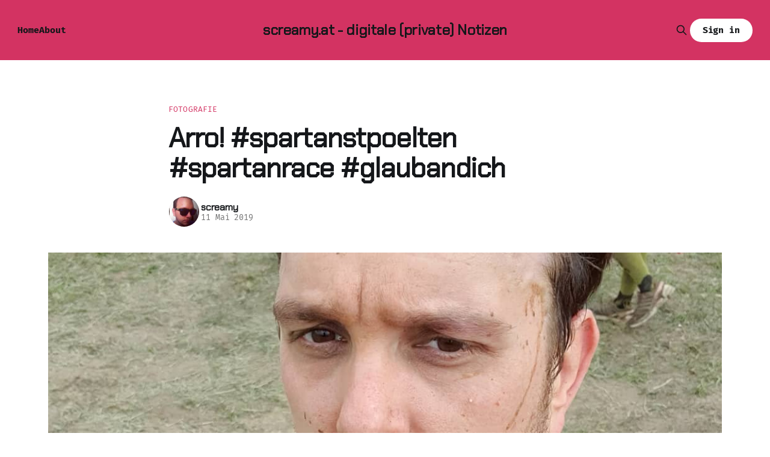

--- FILE ---
content_type: text/html; charset=utf-8
request_url: https://www.screamy.at/arro-spartanstpoelten-spartanrace-glaubandich/
body_size: 5944
content:
<!DOCTYPE html>
<html lang="de">
<head>

    <title>Arro! #spartanstpoelten #spartanrace #glaubandich</title>
    <meta charset="utf-8">
    <meta name="viewport" content="width=device-width, initial-scale=1.0">
    
    <link rel="preload" as="style" href="/assets/built/screen.css?v=4292c0bee3">
    <link rel="preload" as="script" href="/assets/built/source.js?v=4292c0bee3">
    
    <link rel="preload" as="font" type="font/woff2" href="/assets/fonts/inter-roman.woff2?v=4292c0bee3" crossorigin="anonymous">
<style>
    @font-face {
        font-family: "Inter";
        font-style: normal;
        font-weight: 100 900;
        font-display: optional;
        src: url(/assets/fonts/inter-roman.woff2?v=4292c0bee3) format("woff2");
        unicode-range: U+0000-00FF, U+0131, U+0152-0153, U+02BB-02BC, U+02C6, U+02DA, U+02DC, U+0304, U+0308, U+0329, U+2000-206F, U+2074, U+20AC, U+2122, U+2191, U+2193, U+2212, U+2215, U+FEFF, U+FFFD;
    }
</style>

    <link rel="stylesheet" type="text/css" href="/assets/built/screen.css?v=4292c0bee3">

    <style>
        :root {
            --background-color: #ffffff
        }
    </style>

    <script>
        /* The script for calculating the color contrast has been taken from
        https://gomakethings.com/dynamically-changing-the-text-color-based-on-background-color-contrast-with-vanilla-js/ */
        var accentColor = getComputedStyle(document.documentElement).getPropertyValue('--background-color');
        accentColor = accentColor.trim().slice(1);

        if (accentColor.length === 3) {
            accentColor = accentColor[0] + accentColor[0] + accentColor[1] + accentColor[1] + accentColor[2] + accentColor[2];
        }

        var r = parseInt(accentColor.substr(0, 2), 16);
        var g = parseInt(accentColor.substr(2, 2), 16);
        var b = parseInt(accentColor.substr(4, 2), 16);
        var yiq = ((r * 299) + (g * 587) + (b * 114)) / 1000;
        var textColor = (yiq >= 128) ? 'dark' : 'light';

        document.documentElement.className = `has-${textColor}-text`;
    </script>

    <link rel="canonical" href="http://www.screamy.at/arro-spartanstpoelten-spartanrace-glaubandich/">
    <meta name="referrer" content="no-referrer-when-downgrade">
    
    <meta property="og:site_name" content="screamy.at - digitale (private) Notizen">
    <meta property="og:type" content="article">
    <meta property="og:title" content="Arro! #spartanstpoelten #spartanrace #glaubandich">
    <meta property="og:description" content="Instagram filter used: Normal


Original ⇒">
    <meta property="og:url" content="http://www.screamy.at/arro-spartanstpoelten-spartanrace-glaubandich/">
    <meta property="og:image" content="http://www.screamy.at/content/images/wordpress/2019/05/arro-spartanstpoelten-spartanrace-glaubandich.jpg">
    <meta property="article:published_time" content="2019-05-11T16:30:22.000Z">
    <meta property="article:modified_time" content="2019-05-11T19:09:58.000Z">
    <meta property="article:tag" content="Fotografie">
    <meta property="article:tag" content="action">
    <meta property="article:tag" content="Foto">
    <meta property="article:tag" content="Instagram">
    <meta property="article:tag" content="mobile">
    <meta property="article:tag" content="Photos">
    
    <meta property="article:publisher" content="https://www.facebook.com/screamy">
    <meta name="twitter:card" content="summary_large_image">
    <meta name="twitter:title" content="Arro! #spartanstpoelten #spartanrace #glaubandich">
    <meta name="twitter:description" content="Instagram filter used: Normal


Original ⇒">
    <meta name="twitter:url" content="http://www.screamy.at/arro-spartanstpoelten-spartanrace-glaubandich/">
    <meta name="twitter:image" content="http://www.screamy.at/content/images/wordpress/2019/05/arro-spartanstpoelten-spartanrace-glaubandich.jpg">
    <meta name="twitter:label1" content="Written by">
    <meta name="twitter:data1" content="screamy">
    <meta name="twitter:label2" content="Filed under">
    <meta name="twitter:data2" content="Fotografie, action, Foto, Instagram, mobile, Photos">
    <meta property="og:image:width" content="1080">
    <meta property="og:image:height" content="1080">
    
    <script type="application/ld+json">
{
    "@context": "https://schema.org",
    "@type": "Article",
    "publisher": {
        "@type": "Organization",
        "name": "screamy.at - digitale (private) Notizen",
        "url": "http://www.screamy.at/",
        "logo": {
            "@type": "ImageObject",
            "url": "http://www.screamy.at/favicon.ico",
            "width": 48,
            "height": 48
        }
    },
    "author": {
        "@type": "Person",
        "name": "screamy",
        "image": {
            "@type": "ImageObject",
            "url": "https://www.gravatar.com/avatar/1c73c866561555d53f4942c2d6e65705?s=250&r=x&d=mp",
            "width": 250,
            "height": 250
        },
        "url": "http://www.screamy.at/author/screamy/",
        "sameAs": []
    },
    "headline": "Arro! #spartanstpoelten #spartanrace #glaubandich",
    "url": "http://www.screamy.at/arro-spartanstpoelten-spartanrace-glaubandich/",
    "datePublished": "2019-05-11T16:30:22.000Z",
    "dateModified": "2019-05-11T19:09:58.000Z",
    "image": {
        "@type": "ImageObject",
        "url": "http://www.screamy.at/content/images/wordpress/2019/05/arro-spartanstpoelten-spartanrace-glaubandich.jpg",
        "width": 1080,
        "height": 1080
    },
    "keywords": "Fotografie, action, Foto, Instagram, mobile, Photos",
    "description": "\n\n\nInstagram filter used: Normal\n\n\nOriginal ⇒\n",
    "mainEntityOfPage": "http://www.screamy.at/arro-spartanstpoelten-spartanrace-glaubandich/"
}
    </script>

    <meta name="generator" content="Ghost 6.3">
    <link rel="alternate" type="application/rss+xml" title="screamy.at - digitale (private) Notizen" href="http://www.screamy.at/rss/">
    <script defer src="https://cdn.jsdelivr.net/ghost/portal@~2.55/umd/portal.min.js" data-i18n="true" data-ghost="http://www.screamy.at/" data-key="e9a9a105bbb9efb9c942bc91fd" data-api="http://www.screamy.at/ghost/api/content/" data-locale="de" data-members-signin-otc="false" data-members-signin-otc-alpha="false" crossorigin="anonymous"></script><style id="gh-members-styles">.gh-post-upgrade-cta-content,
.gh-post-upgrade-cta {
    display: flex;
    flex-direction: column;
    align-items: center;
    font-family: -apple-system, BlinkMacSystemFont, 'Segoe UI', Roboto, Oxygen, Ubuntu, Cantarell, 'Open Sans', 'Helvetica Neue', sans-serif;
    text-align: center;
    width: 100%;
    color: #ffffff;
    font-size: 16px;
}

.gh-post-upgrade-cta-content {
    border-radius: 8px;
    padding: 40px 4vw;
}

.gh-post-upgrade-cta h2 {
    color: #ffffff;
    font-size: 28px;
    letter-spacing: -0.2px;
    margin: 0;
    padding: 0;
}

.gh-post-upgrade-cta p {
    margin: 20px 0 0;
    padding: 0;
}

.gh-post-upgrade-cta small {
    font-size: 16px;
    letter-spacing: -0.2px;
}

.gh-post-upgrade-cta a {
    color: #ffffff;
    cursor: pointer;
    font-weight: 500;
    box-shadow: none;
    text-decoration: underline;
}

.gh-post-upgrade-cta a:hover {
    color: #ffffff;
    opacity: 0.8;
    box-shadow: none;
    text-decoration: underline;
}

.gh-post-upgrade-cta a.gh-btn {
    display: block;
    background: #ffffff;
    text-decoration: none;
    margin: 28px 0 0;
    padding: 8px 18px;
    border-radius: 4px;
    font-size: 16px;
    font-weight: 600;
}

.gh-post-upgrade-cta a.gh-btn:hover {
    opacity: 0.92;
}</style>
    <script defer src="https://cdn.jsdelivr.net/ghost/sodo-search@~1.8/umd/sodo-search.min.js" data-key="e9a9a105bbb9efb9c942bc91fd" data-styles="https://cdn.jsdelivr.net/ghost/sodo-search@~1.8/umd/main.css" data-sodo-search="http://www.screamy.at/" data-locale="de" crossorigin="anonymous"></script>
    
    <link href="http://www.screamy.at/webmentions/receive/" rel="webmention">
    <script defer src="/public/cards.min.js?v=4292c0bee3"></script>
    <link rel="stylesheet" type="text/css" href="/public/cards.min.css?v=4292c0bee3">
    <script defer src="/public/member-attribution.min.js?v=4292c0bee3"></script><style>:root {--ghost-accent-color: #d33362;}</style>
    <link rel="preconnect" href="https://fonts.bunny.net"><link rel="stylesheet" href="https://fonts.bunny.net/css?family=chakra-petch:400|fira-mono:400,700"><style>:root {--gh-font-heading: Chakra Petch;--gh-font-body: Fira Mono;}</style>

</head>
<body class="post-template tag-fotos tag-action tag-foto tag-instagram tag-mobile tag-photos tag-hash-wordpress tag-hash-import-2025-03-07-13-54 gh-font-heading-chakra-petch gh-font-body-fira-mono has-sans-title has-sans-body">

<div class="gh-viewport">
    
    <header id="gh-navigation" class="gh-navigation is-middle-logo has-accent-color gh-outer">
    <div class="gh-navigation-inner gh-inner">

        <div class="gh-navigation-brand">
            <a class="gh-navigation-logo is-title" href="http://www.screamy.at">
                    screamy.at - digitale (private) Notizen
            </a>
            <button class="gh-search gh-icon-button" aria-label="Search this site" data-ghost-search>
    <svg xmlns="http://www.w3.org/2000/svg" fill="none" viewBox="0 0 24 24" stroke="currentColor" stroke-width="2" width="20" height="20"><path stroke-linecap="round" stroke-linejoin="round" d="M21 21l-6-6m2-5a7 7 0 11-14 0 7 7 0 0114 0z"></path></svg></button>            <button class="gh-burger gh-icon-button" aria-label="Menu">
                <svg xmlns="http://www.w3.org/2000/svg" width="24" height="24" fill="currentColor" viewBox="0 0 256 256"><path d="M224,128a8,8,0,0,1-8,8H40a8,8,0,0,1,0-16H216A8,8,0,0,1,224,128ZM40,72H216a8,8,0,0,0,0-16H40a8,8,0,0,0,0,16ZM216,184H40a8,8,0,0,0,0,16H216a8,8,0,0,0,0-16Z"></path></svg>                <svg xmlns="http://www.w3.org/2000/svg" width="24" height="24" fill="currentColor" viewBox="0 0 256 256"><path d="M205.66,194.34a8,8,0,0,1-11.32,11.32L128,139.31,61.66,205.66a8,8,0,0,1-11.32-11.32L116.69,128,50.34,61.66A8,8,0,0,1,61.66,50.34L128,116.69l66.34-66.35a8,8,0,0,1,11.32,11.32L139.31,128Z"></path></svg>            </button>
        </div>

        <nav class="gh-navigation-menu">
            <ul class="nav">
    <li class="nav-home"><a href="http://www.screamy.at/">Home</a></li>
    <li class="nav-about"><a href="http://www.screamy.at/about/">About</a></li>
</ul>

        </nav>

        <div class="gh-navigation-actions">
                <button class="gh-search gh-icon-button" aria-label="Search this site" data-ghost-search>
    <svg xmlns="http://www.w3.org/2000/svg" fill="none" viewBox="0 0 24 24" stroke="currentColor" stroke-width="2" width="20" height="20"><path stroke-linecap="round" stroke-linejoin="round" d="M21 21l-6-6m2-5a7 7 0 11-14 0 7 7 0 0114 0z"></path></svg></button>                <div class="gh-navigation-members">
                            <a class="gh-button" href="#/portal/signin" data-portal="signin">Sign in</a>
                </div>
        </div>

    </div>
</header>

    

<main class="gh-main">

    <article class="gh-article post tag-fotos tag-action tag-foto tag-instagram tag-mobile tag-photos tag-hash-wordpress tag-hash-import-2025-03-07-13-54">

        <header class="gh-article-header gh-canvas">

                <a class="gh-article-tag" href="http://www.screamy.at/tag/fotos/">Fotografie</a>
            <h1 class="gh-article-title is-title">Arro! #spartanstpoelten #spartanrace #glaubandich</h1>

            <div class="gh-article-meta">
                <div class="gh-article-author-image instapaper_ignore">
                            <a href="/author/screamy/">
                                <img class="author-profile-image" src="https://www.gravatar.com/avatar/1c73c866561555d53f4942c2d6e65705?s&#x3D;250&amp;r&#x3D;x&amp;d&#x3D;mp" alt="screamy">
                            </a>
                </div>
                <div class="gh-article-meta-wrapper">
                    <h4 class="gh-article-author-name"><a href="/author/screamy/">screamy</a></h4>
                    <div class="gh-article-meta-content">
                        <time class="gh-article-meta-date" datetime="2019-05-11">11 Mai 2019</time>
                    </div>
                </div>
            </div>

                <figure class="gh-article-image">
        <img
            srcset="/content/images/size/w320/wordpress/2019/05/arro-spartanstpoelten-spartanrace-glaubandich.jpg 320w,
                    /content/images/size/w600/wordpress/2019/05/arro-spartanstpoelten-spartanrace-glaubandich.jpg 600w,
                    /content/images/size/w960/wordpress/2019/05/arro-spartanstpoelten-spartanrace-glaubandich.jpg 960w,
                    /content/images/size/w1200/wordpress/2019/05/arro-spartanstpoelten-spartanrace-glaubandich.jpg 1200w,
                    /content/images/size/w2000/wordpress/2019/05/arro-spartanstpoelten-spartanrace-glaubandich.jpg 2000w"
            sizes="(max-width: 1200px) 100vw, 1120px"
            src="/content/images/size/w1200/wordpress/2019/05/arro-spartanstpoelten-spartanrace-glaubandich.jpg"
            alt="Arro! #spartanstpoelten #spartanrace #glaubandich"
        >
    </figure>

        </header>

        <section class="gh-content gh-canvas is-body">
            <!--kg-card-begin: html--><p><a href="https://www.instagram.com/p/BxVDoi5gqFd/?ref=screamy.at" target="_blank" rel="noopener noreferrer"><img loading="lazy" decoding="async" width="1080" height="1080" src="http://www.screamy.at/content/images/wordpress/2019/05/arro-spartanstpoelten-spartanrace-glaubandich.jpg" class="insta-image" alt="Arro! #spartanstpoelten #spartanrace #glaubandich" /></a></p>
<p>Instagram filter used: Normal</p>
<p><a href="https://www.instagram.com/p/BxVDoi5gqFd/?ref=screamy.at" target="_blank" rel="noopener noreferrer">Original ⇒</a></p>
<!--kg-card-end: html-->
        </section>

    </article>


</main>


            <section class="gh-container is-grid gh-outer">
                <div class="gh-container-inner gh-inner">
                    <h2 class="gh-container-title">Read more</h2>
                    <div class="gh-feed">
                            <article class="gh-card post">
    <a class="gh-card-link" href="/home-assistant-popup/">
            <figure class="gh-card-image">
                <img
                    srcset="/content/images/size/w160/format/webp/2025/07/wp-ha-popup.jpg 160w,
                            /content/images/size/w320/format/webp/2025/07/wp-ha-popup.jpg 320w,
                            /content/images/size/w600/format/webp/2025/07/wp-ha-popup.jpg 600w,
                            /content/images/size/w960/format/webp/2025/07/wp-ha-popup.jpg 960w,
                            /content/images/size/w1200/format/webp/2025/07/wp-ha-popup.jpg 1200w,
                            /content/images/size/w2000/format/webp/2025/07/wp-ha-popup.jpg 2000w"
                    sizes="320px"
                    src="/content/images/size/w600/2025/07/wp-ha-popup.jpg"
                    alt="Home Assistant - PopUp"
                    loading="lazy"
                >
            </figure>
        <div class="gh-card-wrapper">
            <h3 class="gh-card-title is-title">Home Assistant - PopUp</h3>
                <p class="gh-card-excerpt is-body">&quot;Der Thron ist besetzt&quot;</p>
            <footer class="gh-card-meta">
<!--
             -->                    <time class="gh-card-date" datetime="2025-07-23">23 Juli 2025</time>
                <!--
         --></footer>
        </div>
    </a>
</article>
                            <article class="gh-card post">
    <a class="gh-card-link" href="/ghost-minor-update-available/">
            <figure class="gh-card-image">
                <img
                    srcset="/content/images/size/w160/format/webp/2025/04/SCR-20250428-ndyo.png 160w,
                            /content/images/size/w320/format/webp/2025/04/SCR-20250428-ndyo.png 320w,
                            /content/images/size/w600/format/webp/2025/04/SCR-20250428-ndyo.png 600w,
                            /content/images/size/w960/format/webp/2025/04/SCR-20250428-ndyo.png 960w,
                            /content/images/size/w1200/format/webp/2025/04/SCR-20250428-ndyo.png 1200w,
                            /content/images/size/w2000/format/webp/2025/04/SCR-20250428-ndyo.png 2000w"
                    sizes="320px"
                    src="/content/images/size/w600/2025/04/SCR-20250428-ndyo.png"
                    alt="Ghost - Minor update available!"
                    loading="lazy"
                >
            </figure>
        <div class="gh-card-wrapper">
            <h3 class="gh-card-title is-title">Ghost - Minor update available!</h3>
                <p class="gh-card-excerpt is-body">Jeder Blog braucht mal ein Update</p>
            <footer class="gh-card-meta">
<!--
             -->                    <time class="gh-card-date" datetime="2025-05-02">02 Mai 2025</time>
                <!--
         --></footer>
        </div>
    </a>
</article>
                            <article class="gh-card post">
    <a class="gh-card-link" href="/wenn-die-werkstatt-zu-dir-kommt/">
            <figure class="gh-card-image">
                <img
                    srcset="/content/images/size/w160/format/webp/2025/04/IMG_5228.jpeg 160w,
                            /content/images/size/w320/format/webp/2025/04/IMG_5228.jpeg 320w,
                            /content/images/size/w600/format/webp/2025/04/IMG_5228.jpeg 600w,
                            /content/images/size/w960/format/webp/2025/04/IMG_5228.jpeg 960w,
                            /content/images/size/w1200/format/webp/2025/04/IMG_5228.jpeg 1200w,
                            /content/images/size/w2000/format/webp/2025/04/IMG_5228.jpeg 2000w"
                    sizes="320px"
                    src="/content/images/size/w600/2025/04/IMG_5228.jpeg"
                    alt="Wenn die Werkstatt zu dir kommt"
                    loading="lazy"
                >
            </figure>
        <div class="gh-card-wrapper">
            <h3 class="gh-card-title is-title">Wenn die Werkstatt zu dir kommt</h3>
                <p class="gh-card-excerpt is-body">Tesla Service ist nicht immer schlecht</p>
            <footer class="gh-card-meta">
<!--
             -->                    <time class="gh-card-date" datetime="2025-04-28">28 Apr. 2025</time>
                <!--
         --></footer>
        </div>
    </a>
</article>
                            <article class="gh-card post">
    <a class="gh-card-link" href="/youtube-contant-creator-2/">
            <figure class="gh-card-image">
                <img
                    srcset="/content/images/size/w160/format/webp/2025/03/Designer--1-.jpeg 160w,
                            /content/images/size/w320/format/webp/2025/03/Designer--1-.jpeg 320w,
                            /content/images/size/w600/format/webp/2025/03/Designer--1-.jpeg 600w,
                            /content/images/size/w960/format/webp/2025/03/Designer--1-.jpeg 960w,
                            /content/images/size/w1200/format/webp/2025/03/Designer--1-.jpeg 1200w,
                            /content/images/size/w2000/format/webp/2025/03/Designer--1-.jpeg 2000w"
                    sizes="320px"
                    src="/content/images/size/w600/2025/03/Designer--1-.jpeg"
                    alt="Youtube - Content Creator"
                    loading="lazy"
                >
            </figure>
        <div class="gh-card-wrapper">
            <h3 class="gh-card-title is-title">Youtube - Content Creator</h3>
                    <p class="gh-card-excerpt is-body">Ja ich gebe es zu, ich bin Youtube süchtig. Ich schaue öfter und konzentrierter Youtube als jeden anderen Streaming Dienst. Aber wie bei einem Musik Streaming Dienst sind meine Videos durchmischt. Von Autos, für Fotografie bis Essen, Technik und Unterhaltung ist alles dabei. Die wichtigsten, möchte ich dir heute heute</p>
            <footer class="gh-card-meta">
<!--
             -->                    <time class="gh-card-date" datetime="2025-03-31">31 März 2025</time>
                <!--
         --></footer>
        </div>
    </a>
</article>
                    </div>
                </div>
            </section>

    
    <footer class="gh-footer has-accent-color gh-outer">
    <div class="gh-footer-inner gh-inner">

        <div class="gh-footer-bar">
            <span class="gh-footer-logo is-title">
                    screamy.at - digitale (private) Notizen
            </span>
            <nav class="gh-footer-menu">
                <ul class="nav">
    <li class="nav-sign-up"><a href="#/portal/">Sign up</a></li>
</ul>

            </nav>
            <div class="gh-footer-copyright">
                Powered by <a href="https://ghost.org/" target="_blank" rel="noopener">Ghost</a>
            </div>
        </div>

                <section class="gh-footer-signup">
                    <h2 class="gh-footer-signup-header is-title">
                        screamy.at - digitale (private) Notizen
                    </h2>
                    <p class="gh-footer-signup-subhead is-body">
                        Öffentliche private Notizen .. und anderes Zeug
                    </p>
                    <form class="gh-form" data-members-form>
    <input class="gh-form-input" id="footer-email" name="email" type="email" placeholder="jamie@example.com" required data-members-email>
    <button class="gh-button" type="submit" aria-label="Subscribe">
        <span><span>Subscribe</span> <svg xmlns="http://www.w3.org/2000/svg" width="32" height="32" fill="currentColor" viewBox="0 0 256 256"><path d="M224.49,136.49l-72,72a12,12,0,0,1-17-17L187,140H40a12,12,0,0,1,0-24H187L135.51,64.48a12,12,0,0,1,17-17l72,72A12,12,0,0,1,224.49,136.49Z"></path></svg></span>
        <svg xmlns="http://www.w3.org/2000/svg" height="24" width="24" viewBox="0 0 24 24">
    <g stroke-linecap="round" stroke-width="2" fill="currentColor" stroke="none" stroke-linejoin="round" class="nc-icon-wrapper">
        <g class="nc-loop-dots-4-24-icon-o">
            <circle cx="4" cy="12" r="3"></circle>
            <circle cx="12" cy="12" r="3"></circle>
            <circle cx="20" cy="12" r="3"></circle>
        </g>
        <style data-cap="butt">
            .nc-loop-dots-4-24-icon-o{--animation-duration:0.8s}
            .nc-loop-dots-4-24-icon-o *{opacity:.4;transform:scale(.75);animation:nc-loop-dots-4-anim var(--animation-duration) infinite}
            .nc-loop-dots-4-24-icon-o :nth-child(1){transform-origin:4px 12px;animation-delay:-.3s;animation-delay:calc(var(--animation-duration)/-2.666)}
            .nc-loop-dots-4-24-icon-o :nth-child(2){transform-origin:12px 12px;animation-delay:-.15s;animation-delay:calc(var(--animation-duration)/-5.333)}
            .nc-loop-dots-4-24-icon-o :nth-child(3){transform-origin:20px 12px}
            @keyframes nc-loop-dots-4-anim{0%,100%{opacity:.4;transform:scale(.75)}50%{opacity:1;transform:scale(1)}}
        </style>
    </g>
</svg>        <svg class="checkmark" xmlns="http://www.w3.org/2000/svg" viewBox="0 0 52 52">
    <path class="checkmark__check" fill="none" d="M14.1 27.2l7.1 7.2 16.7-16.8"/>
    <style>
        .checkmark {
            width: 40px;
            height: 40px;
            display: block;
            stroke-width: 2.5;
            stroke: currentColor;
            stroke-miterlimit: 10;
        }

        .checkmark__check {
            transform-origin: 50% 50%;
            stroke-dasharray: 48;
            stroke-dashoffset: 48;
            animation: stroke .3s cubic-bezier(0.650, 0.000, 0.450, 1.000) forwards;
        }

        @keyframes stroke {
            100% { stroke-dashoffset: 0; }
        }
    </style>
</svg>    </button>
    <p data-members-error></p>
</form>                </section>

    </div>
</footer>    
</div>

    <div class="pswp" tabindex="-1" role="dialog" aria-hidden="true">
    <div class="pswp__bg"></div>

    <div class="pswp__scroll-wrap">
        <div class="pswp__container">
            <div class="pswp__item"></div>
            <div class="pswp__item"></div>
            <div class="pswp__item"></div>
        </div>

        <div class="pswp__ui pswp__ui--hidden">
            <div class="pswp__top-bar">
                <div class="pswp__counter"></div>

                <button class="pswp__button pswp__button--close" title="Close (Esc)"></button>
                <button class="pswp__button pswp__button--share" title="Share"></button>
                <button class="pswp__button pswp__button--fs" title="Toggle fullscreen"></button>
                <button class="pswp__button pswp__button--zoom" title="Zoom in/out"></button>

                <div class="pswp__preloader">
                    <div class="pswp__preloader__icn">
                        <div class="pswp__preloader__cut">
                            <div class="pswp__preloader__donut"></div>
                        </div>
                    </div>
                </div>
            </div>

            <div class="pswp__share-modal pswp__share-modal--hidden pswp__single-tap">
                <div class="pswp__share-tooltip"></div>
            </div>

            <button class="pswp__button pswp__button--arrow--left" title="Previous (arrow left)"></button>
            <button class="pswp__button pswp__button--arrow--right" title="Next (arrow right)"></button>

            <div class="pswp__caption">
                <div class="pswp__caption__center"></div>
            </div>
        </div>
    </div>
</div>
<script src="/assets/built/source.js?v=4292c0bee3"></script>



</body>
</html>
